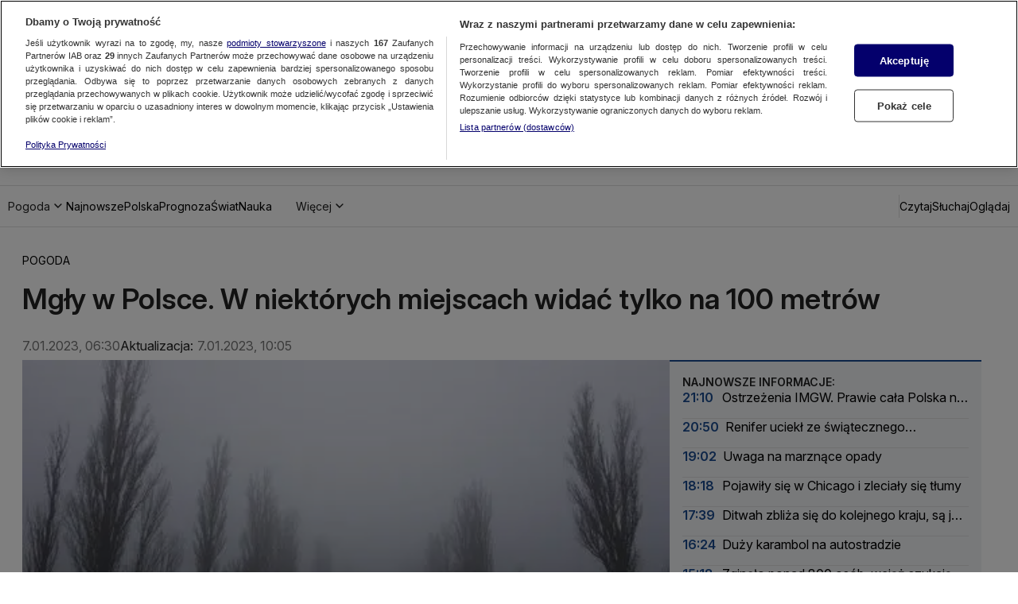

--- FILE ---
content_type: text/css; charset=UTF-8
request_url: https://tvn24.pl/_i/themes/news.3096152d.css
body_size: 4614
content:
[data-ds-theme='news']{--ds-color-white:#fff;--ds-color-black:#000;--ds-color-gray-50:#f9f9f9;--ds-color-gray-75:#f1f1f1;--ds-color-gray-100:#e9e9e9;--ds-color-gray-200:#e0e0e0;--ds-color-gray-300:#bdbdbd;--ds-color-gray-400:#9e9e9e;--ds-color-gray-500:#757575;--ds-color-gray-600:#4d4d4d;--ds-color-gray-700:#424242;--ds-color-gray-800:#222;--ds-color-gray-900:#101010;--ds-color-gray:var(--ds-color-gray-500);--ds-color-lightblue-700:#0287D3;--ds-color-blue-50:#F1F3F6;--ds-color-blue-200:#DBE2EC;--ds-color-blue-400:#8FAEDC;--ds-color-blue-500:#0053CF;--ds-color-blue-600:#1A4A8F;--ds-color-blue-900:#072652;--ds-color-cyan:#00BCFF;--ds-color-yellow-500:#FFD602;--ds-color-primary:var(--ds-color-blue-900);--ds-color-on-primary:var(--ds-color-white);--ds-color-weak-primary:rgba(7, 38, 82, 0.2);--ds-color-secondary:var(--ds-color-blue-600);--ds-color-on-secondary:var(--ds-color-white);--ds-color-focused:#5690f7;--ds-color-navy-400:#08388E;--ds-color-navy-500:#00184B;--ds-color-navy-600:#04193F;--ds-color-navy-900:#00184B;--ds-color-navy:#042663;--ds-outline-color:var(--ds-color-gray-200);--ds-outline-inverted-color:var(--ds-color-gray-800);--ds-overlay-color:rgb(0 0 0 / 70%);--ds-divider-color:var(--ds-color-gray-200);--ds-body-background:var(--ds-color-white);--ds-text-color:var(--ds-text-primary-color);--ds-text-shadow:none;--ds-text-primary-color:var(--ds-color-gray-800);--ds-text-secondary-color:var(--ds-color-gray-600);--ds-text-tertiary-color:var(--ds-color-gray-500);--ds-text-quaternary-color:var(--ds-color-gray-400);--ds-link-color:var(--ds-color-blue-500);--ds-box-shadow:0 2px 4px 0 rgb(0 0 0 / 15%);--ds-surface-main-color:var(--ds-color-gray-50);--ds-surface-main-alt-color:var(--ds-color-gray-75);--ds-surface-container-color:var(--ds-color-white);--ds-surface-accent-color:var(--ds-color-blue-50);--ds-surface-accent-alt-color:var(--ds-color-blue-200);--ds-surface-contrast-color:var(--ds-color-blue-50);--ds-error-color-400:#fa3636;--ds-error-color-500:#ff0000;--ds-error-color-600:#cc0000;--ds-error-color:var(--ds-error-color-600);--ds-warning-color-300:#FFD602;--ds-warning-color-500:#ffae36;--ds-warning-color-600:#ff8800;--ds-warning-color:var(--ds-warning-color-600);--ds-success-color-500:#02C702;--ds-success-color-600:#007e33;--ds-success-color:var(--ds-success-color-600);--ds-info-color:#0099cc;--ds-border:solid 1px var(--ds-color-gray-100);--ds-border-radius:4px;--ds-icon-size:20px;--ds-icon-color:var(--ds-color-gray-800);--ds-icon-color-hover:var(--ds-color-black);--ds-font-family-fallback:Arial,sans-serif;--ds-font-family-primary:Inter,var(--ds-font-family-fallback);--ds-font-family-secondary:monospace;--ds-font-weight-regular:400;--ds-font-weight-semibold:600;--ds-font-weight-bold:700;--ds-font-size-level-1:2.5rem/140%;--ds-font-size-level-2:2.25rem/130%;--ds-font-size-level-3:2rem/140%;--ds-font-size-level-4:1.875rem/140%;--ds-font-size-level-5:1.75rem/140%;--ds-font-size-level-6:1.625rem/140%;--ds-font-size-level-7:1.5rem/130%;--ds-font-size-level-8:1.375rem/130%;--ds-font-size-level-9:1.25rem/140%;--ds-font-size-level-10:1.125rem/140%;--ds-font-size-level-11:1rem/130%;--ds-font-size-level-12:0.875rem/140%;--ds-font-size-level-13:0.75rem/140%;--ds-font-size-level-14:0.625rem/130%;--ds-font-size-level-15:0.5rem/140%;--ds-font-size-level-9-2:1.25rem/150%;--ds-font-size-level-10-2:1.125rem/150%;--ds-font-size-level-11-2:1rem/150%;--ds-font-size-level-regular:var(--ds-font-size-level-11);--ds-font-root-size:16px;--ds-radius-l:4px;--ds-radius-m:2px;font-synthesis-style:none;--nuvi-base-color:var(--ds-color-cyan);--nuvi-controls-inner-color:var(--ds-color-white);}[data-ds-theme='news']:where(body){background:var(--ds-body-background);color:var(--ds-text-primary-color);}[data-ds-theme='news'] a,[data-ds-theme='news'] a:hover,[data-ds-theme='news'] a:link,[data-ds-theme='news'] a:visited{color:inherit;text-decoration:inherit;}[data-ds-theme='news'] .Label{--label-font-weight:var(--ds-font-weight-regular);--label-color:var(--ds-color-gray-800);--label-background:transparent;--label-padding:0;}[data-ds-theme='news'] .Label.Label--link{--label-color:var(--ds-color-secondary);}@media (hover: hover){[data-ds-theme='news'] .Label.Label--link:hover{--label-color:var(--ds-color-blue-500);}}[data-ds-theme='news'] .Quote{--quote-color:var(--ds-color-secondary);--quote-gap:12px;--quote-annotation-gap:0px;--quote-content-padding:16px 0;--quote-border-top:1px solid var(--ds-color-gray-200);--quote-border-bottom:1px solid var(--ds-color-gray-200);--quote-wrapper-padding:16px 0;}.ds-desktop [data-ds-theme='news'] .Quote{--quote-border-top:none;--quote-border-bottom:none;--quote-annotation-gap:4px;--quote-content-padding:0;}[data-ds-theme='news'] .Quote .MonoIcon{--mono-icon-height:24px;--mono-icon-margin:0;}.ds-desktop [data-ds-theme='news'] .Quote .MonoIcon{--mono-icon-height:32px;--mono-icon-margin:0;}[data-ds-theme='news'] .Quote .Quote-content{--text-box-font-weight:normal;}[data-ds-theme='news'] .Quote .Quote-caption,[data-ds-theme='news'] .Quote .Quote-description{--text-box-font-size:var(--ds-font-size-level-12);}.ds-desktop [data-ds-theme='news'] .Quote .Quote-caption,.ds-desktop [data-ds-theme='news'] .Quote .Quote-description{--text-box-font-size:var(--ds-font-size-level-12);--quote-annotation-margin-left:auto;}[data-ds-theme='news'] .Quote .Quote-description{--text-box-color:var(--ds-color-gray-500);}[data-ds-theme='news'] .Button{--button-height:40px;--button-border-radius:4px;--button-border:1px solid var(--button-background);--button-padding:10px 24px;--button-start-icon-margin:0 4px 0 0;--button-end-icon-margin:0 0 0 4px;--button-font-size:var(--ds-font-size-level-12);--button-font-weight:var(--ds-font-weight-semibold);--button-text-color:var(--ds-color-on-secondary);--button-background:var(--ds-color-secondary);}@media (hover: hover){[data-ds-theme='news'] .Button:hover{--button-background:var(--ds-link-color);}}[data-ds-theme='news'] .Button:active{--button-background:linear-gradient(0deg, rgba(255, 255, 255, 0.1), rgba(255, 255, 255, 0.1)),var(--ds-color-primary);}[data-ds-theme='news'] .Button--small{--button-height:24px;--button-border-radius:2px;--button-padding:2px 12px;--button-font-size:var(--ds-font-size-level-13);}[data-ds-theme='news'] .Button--medium{--button-height:32px;--button-border-radius:2px;--button-padding:6px 20px;--button-font-size:var(--ds-font-size-level-13);}[data-ds-theme='news'] .Button--xlarge{--button-height:48px;--button-border-radius:4px;--button-padding:12px 24px;--button-font-size:var(--ds-font-size-level-11);}[data-ds-theme='news'] .Button.Button--disabled{--button-text-color:var(--ds-color-gray-400);--button-background:var(--ds-color-gray-100);}[data-ds-theme='news'] .Button.Button--secondary{--button-background:var(--ds-color-white);--button-border:solid 1px var(--ds-outline-color);--button-text-color:var(--ds-color-secondary);}@media (hover: hover){[data-ds-theme='news'] .Button.Button--secondary:hover{--button-text-color:var(--ds-link-color);--button-background:var(--ds-color-gray-50);}}[data-ds-theme='news'] .Button.Button--secondary:active{--button-background:var(--ds-color-gray-200);}[data-ds-theme='news'] .Button.Button--secondary.Button--disabled{--button-border:solid 1px var(--ds-outline-color);--button-text-color:var(--ds-color-gray-300);--button-background:var(--ds-color-white);}[data-ds-theme='news'] .Button.Button--tertiary{--button-background:transparent;--button-text-color:var(--ds-color-secondary);}@media (hover: hover){[data-ds-theme='news'] .Button.Button--tertiary:hover{--button-text-color:var(--ds-link-color);}}[data-ds-theme='news'] .Button.Button--tertiary:active{--button-text-color:var(--ds-color-secondary);}[data-ds-theme='news'] .Button.Button--tertiary.Button--disabled{--button-background:transparent;--button-text-color:var(--ds-color-gray-400);}[data-ds-theme='news'] .Paragraph{--text-box-font-size:var(--ds-font-size-level-10-2);--text-box-padding:8px 0;}[data-ds-theme='news'] .Paragraph strong{font-weight:var(--ds-font-weight-semibold);}.ds-desktop [data-ds-theme='news'] .Paragraph{--text-box-font-size:var(--ds-font-size-level-9);--text-box-padding:16px 0;}[data-ds-theme='news'] .Lead{--text-box-font-size:var(--ds-font-size-level-10);--text-box-font-weight:var(--ds-font-weight-semibold);--text-box-padding:8px 0;}.ds-mobile [data-ds-theme='news'] .Lead{line-height:130%;}.ds-desktop [data-ds-theme='news'] .Lead{--text-box-font-size:var(--ds-font-size-level-6);--text-box-padding:16px 0;}[data-ds-theme='news'] .List{--list-padding:8px 0px 8px 9px;}.ds-desktop [data-ds-theme='news'] .List{--list-padding:16px 8px 16px 10px;}[data-ds-theme='news'] .List .TextBox{--text-box-font-size:var(--ds-font-size-level-10-2);}.ds-desktop [data-ds-theme='news'] .List .TextBox{--text-box-font-size:var(--ds-font-size-level-9);}[data-ds-theme='news'] .DesktopNavbar{--desktop-navbar-background:var(--ds-color-blue-900);}@media (hover: hover){[data-ds-theme='news'] .DesktopNavbar .NavbarItem:hover{--navbar-item-color:var(--ds-color-lightblue-700);}}[data-ds-theme='news'] .DesktopNavbar .NavbarLogo{--navbar-logo-background:var(--ds-color-secondary);--navbar-logo-icon-color:var(--ds-color-white);}@media (hover: hover){[data-ds-theme='news'] .DesktopNavbar .MonoIcon:hover{--mono-icon-color:var(--ds-color-lightblue-700);}}[data-ds-theme='news'] .MobileNavbar{--mobile-navbar-icons-color:var(--ds-color-secondary);}[data-ds-theme='news'] .MobileNavbar a{color:inherit;}[data-ds-theme='news'] .MobileNavbar .NavbarLogo{--navbar-logo-width:100%;}[data-ds-theme='news'] .MobileNavbar .NavbarLogo .BrandLogo{--brand-logo-margin:0 auto 0 11px;}[data-ds-theme='news'] .MobileNavbar .Label{--label-font-size:var(--ds-font-size-level-14);--label-font-weight:700;--label-color:var(--ds-color-gray-400);text-transform:lowercase;}[data-ds-theme='news'] .MobileNavbar .CollapseBar{--collapse-bar-button-color:var(--ds-color-gray-800);--mono-icon-width:25px;--mono-icon-height:25px;}[data-ds-theme='news'] .MobileNavbar .MobileModal{--mobile-modal-background:var(--ds-color-gray-50);}[data-ds-theme='news'] .NavigationItem.NavigationItem--withUnderline{--navigation-item-color-link:var(--ds-color-blue-600);}[data-ds-theme='news'] .NavigationMobile .Button.Button--primary,[data-ds-theme='news'] .NavigationDesktop .Button.Button--primary{--button-background:var(--ds-color-navy-500);}@media (hover: hover){[data-ds-theme='news'] .NavigationMobile .Button.Button--primary:hover,[data-ds-theme='news'] .NavigationDesktop .Button.Button--primary:hover{--button-background:var(--ds-color-navy-400);}}[data-ds-theme='news'] .NavigationMobile .Button.Button--primary:active,[data-ds-theme='news'] .NavigationDesktop .Button.Button--primary:active{--button-background:var(--ds-color-navy-600);}[data-ds-theme='news'] .Sidebar{--sidebar-background:var(--ds-color-blue-900);--sidebar-color:var(--ds-color-white);--sidebar-height:80vh;}[data-ds-theme='news'] .Sidebar a{color:inherit;}.ds-desktop [data-ds-theme='news'] .NarrowTeaser{--narrow-teaser-text-padding:8px 0;}[data-ds-theme='news'] .BannerHtml{--banner-html-color:var(--ds-color-blue-600);}[data-ds-theme='news'] .NarrowColumnSection{--narrow-column-section-box-shadow:0;}.ds-desktop [data-ds-theme='news'] .NarrowColumnSection{--narrow-column-section-box-shadow:0px 0px 4px rgba(0, 0, 0, 0.25);}[data-ds-theme='news'] .NarrowColumnSection .NarrowColumnSection-title{--text-box-padding:16px 0;}.ds-desktop [data-ds-theme='news'] .NarrowColumnSection .NarrowColumnSection-title{--text-box-padding:8px 16px;}.ds-desktop [data-ds-theme='news'] .NarrowColumnSection .NarrowTeaser{--narrow-teaser-text-padding:8px 16px;}[data-ds-theme='news'] .OpeugmtyBar .OpeugmtyBar-title{--text-box-color:var(--ds-color-secondary);}.ds-desktop [data-ds-theme='news'] .BannerStoryline .BannerStoryline-caption{padding-left:16px;border-left:4px solid var(--ds-color-secondary);}[data-ds-theme='news'] .ErrorBoard{--error-board-icon-display:none;--error-board-padding:64px 16px;--error-board-button-border-radius:5px;}.ds-desktop [data-ds-theme='news'] .ErrorBoard{--error-board-padding:160px 0;--error-board-button-border-radius:5px;}[data-ds-theme='news'] .File .File-title{--file-color:var(--ds-color-blue-600);--file-font-weight:var(--ds-font-weight-semibold);}[data-ds-theme='news'] .File .File-title:hover{--file-color:var(--ds-link-color);--file-text-decoration:'none';}.ds-desktop [data-ds-theme='news'] .ArticleInline{--article-inline-border-radius:0;}[data-ds-theme='news'] .FooterBar{--footer-bar-background:var(--ds-color-blue-900);}[data-ds-theme='news'] .FooterBarItem{--footer-bar-item-color:var(--ds-color-white);--footer-bar-item-background:var(--ds-color-blue-900);--footer-bar-item-active-color:var(--ds-color-white);--footer-bar-item-active-background:var(--ds-color-blue-600);}[data-ds-theme='news'] .FooterContent{--footer-content-background:var(--ds-color-blue-600);}[data-ds-theme='news'] .FooterContent .TextBox{color:var(--ds-color-white);}[data-ds-theme='news'] .FooterContent .TextBox:is(a, a:link, a:visited){color:var(--ds-color-white);}.ds-desktop [data-ds-theme='news'] .FooterLogos{--footer-logos-filter:brightness(0) invert(1);--footer-logos-opacity:0.8;--footer-logos-hover-opacity:1;}.ds-desktop [data-ds-theme='news'] .FooterCopyrights{--footer-copyrights-color:var(--ds-color-white);}[data-ds-theme='news'] .Subtitle{--text-box-font-weight:var(--ds-font-weight-semibold);--text-box-font-size:var(--ds-font-size-level-9);}.ds-desktop [data-ds-theme='news'] .Subtitle{--text-box-font-size:var(--ds-font-size-level-7);}[data-ds-theme='news'] .Title{--text-box-font-weight:var(--ds-font-weight-semibold);}[data-ds-theme='news'] .ArticleMetaItem{--article-meta-item-color:var(--ds-color-gray-800);--article-meta-item-font-weight:var(--ds-font-weight-semibold);--article-meta-item-font-size:var(--ds-font-size-level-10);}.ds-desktop [data-ds-theme='news'] .ArticleMetaItem{--article-meta-item-font-size:var(--ds-font-size-level-9);}[data-ds-theme='news'] .TeaserBarItem{--teaser-bar-item-color-more:var(--ds-color-blue-600);--teaser-bar-item-color-time:var(--ds-color-blue-600);}[data-ds-theme='news'] .Authors{--authors-color:var(--ds-color-blue-600);--authors-dropdown-color:var(--ds-color-gray-800);}[data-ds-theme='news'] .Authors .Authors--authorNames a:hover{--authors-color:var(--ds-link-color);}[data-ds-theme='news'] .Authors .Authors--dropdownLabel:hover{--authors-color:var(--ds-link-color);}[data-ds-theme='news'] .Authors .Authors--dropdownLink:hover{--authors-dropdown-color:var(--ds-link-color);}[data-ds-theme='news'] .TeaserBulletModule{--teaser-bullet-module-border-radius:var(--ds-border-radius);}[data-ds-theme='news'] .TeaserBulletModule .SectionModuleTitle{--teaser-bullet-module-title-color:var(--ds-color-blue-600);--teaser-bullet-module-title-font-size:var(--ds-font-size-level-9, "1.125rem / 140%");--teaser-bullet-module-title-padding-bottom:16px;--teaser-bullet-module-title-margin:0 16px 24px 16px;--teaser-bullet-module-title-border-bottom:1px solid var(--ds-color-blue-200);--section-module-title-color:var(--ds-color-blue-500);}[data-ds-theme='news'] .TeaserBulletModule .SectionModuleTitle .MonoIcon{--mono-icon-color:var(--ds-color-blue-600);}.ds-desktop [data-ds-theme='news'] .TeaserBulletModule .SectionModuleTitle{--teaser-bullet-module-title-margin:0 0 24px 0;--teaser-bullet-module-title-font-size:var(--ds-font-size-level-6, "1.625rem / 140%");}[data-ds-theme='news'] .SectionMultiTeaser{--section-multi-teaser-border-radius:var(--ds-border-radius);}.ds-mobile [data-ds-theme='news'] .SectionMultiTeaser{--section-multi-teaser-title-font-size:var(--ds-font-size-level-9);}[data-ds-theme='news'] .SectionMultiTeaser .Label.Label--error{--label-color:var(--ds-color-white);--label-bullet-color:var(--ds-color-white);--label-background:var(--ds-error-color-500);--label-padding:1px 6px;--label-border-radius:3px;}[data-ds-theme='news'] .SectionMultiTeaser .Label.Label--link{z-index:1;position:relative;}[data-ds-theme='news'] .SectionMultiTeaser.SectionMultiTeaser--DARK{--section-multi-teaser-background:var(--ds-color-gray-900);--section-multi-teaser-title-color:var(--ds-color-white);--section-multi-teaser-separator-color:var(--ds-color-white);}[data-ds-theme='news'] .SectionMultiTeaser.SectionMultiTeaser--DARK .SectionTeaser{--section-teaser-color:var(--ds-color-gray-100);}.ds-desktop [data-ds-theme='news'] .SectionMultiTeaser.SectionMultiTeaser--DARK .SectionTeaser a:is(a, a:link, a:visited):hover,.ds-desktop [data-ds-theme='news'] .SectionMultiTeaser.SectionMultiTeaser--DARK .SectionTeaser a:is(a, a:link, a:visited):focus,.ds-desktop [data-ds-theme='news'] .SectionMultiTeaser.SectionMultiTeaser--DARK .SectionTeaser a:is(a, a:link, a:visited):active{--text-box-color:var(--ds-color-gray-300);}[data-ds-theme='news'] .SectionMultiTeaser.SectionMultiTeaser--DARK .Label.Label--default{--label-color:var(--ds-color-gray-300);}[data-ds-theme='news'] .SectionMultiTeaser.SectionMultiTeaser--DARK .Label.Label--info{--label-color:var(--ds-color-gray-300);}[data-ds-theme='news'] .SectionMultiTeaser.SectionMultiTeaser--DARK .Label.Label--link{--label-color:var(--ds-color-gray-300);}[data-ds-theme='news'] .SectionMultiTeaser.SectionMultiTeaser--DARK .Label.Label--link:hover,[data-ds-theme='news'] .SectionMultiTeaser.SectionMultiTeaser--DARK .Label.Label--link:focus,[data-ds-theme='news'] .SectionMultiTeaser.SectionMultiTeaser--DARK .Label.Label--link:active{--label-color:var(--ds-color-gray-400);}[data-ds-theme='news'] .SectionMultiTeaser.SectionMultiTeaser--DARK .Authors{--authors-color:var(--ds-color-gray-300);}[data-ds-theme='news'] .SectionMultiTeaser.SectionMultiTeaser--DARK .Authors .Authors--authorNames a:hover{--authors-color:var(--ds-color-gray-400);}[data-ds-theme='news'] .SectionMultiTeaser.SectionMultiTeaser--DARK .Authors .Authors--dropdownLabel:hover{--authors-color:var(--ds-color-gray-400);}[data-ds-theme='news'] .SectionMultiTeaser.SectionMultiTeaser--DARK .SectionModuleMenu{--section-module-menu-color:var(--ds-color-white);--section-module-menu-color-hover:var(--ds-color-gray-300);}[data-ds-theme='news'] .SectionMultiTeaser.SectionMultiTeaser--DARK .SectionModuleTitle{--section-module-title-color:var(--ds-color-gray-200);}[data-ds-theme='news'] .SectionMultiTeaser.SectionMultiTeaser--DARK .SectionMultiTeaserFeatured .SectionMultiTeaserFeatured--link{--text-box-color:var(--ds-color-white);}[data-ds-theme='news'] .SectionMultiTeaser.SectionMultiTeaser--DARK .SectionMultiTeaserFeatured .SectionMultiTeaserFeatured--link:hover,[data-ds-theme='news'] .SectionMultiTeaser.SectionMultiTeaser--DARK .SectionMultiTeaserFeatured .SectionMultiTeaserFeatured--link:focus,[data-ds-theme='news'] .SectionMultiTeaser.SectionMultiTeaser--DARK .SectionMultiTeaserFeatured .SectionMultiTeaserFeatured--link:active{--text-box-color:var(--ds-color-gray-200);}.ds-desktop [data-ds-theme='news'] .SectionMultiTeaser.SectionMultiTeaser--DARK .SectionMultiTeaserFeatured{--section-multi-teaser-featured-background:var(--ds-color-gray-800);}[data-ds-theme='news'] .SectionMultiTeaser.SectionMultiTeaser--DARK .SectionMultiTeaserFeaturedLive{--section-multi-teaser-featured-live-color:var(--ds-color-white, #fff);--section-multi-teaser-featured-live-time-color:var(--ds-color-gray-300, #BDBDBD);--section-multi-teaser-featured-live-timeline-color:var(--ds-color-blue-200, #DBE2EC);}[data-ds-theme='news'] .SectionMultiTeaser.SectionMultiTeaser--DARK .SectionMultiTeaserFeaturedLive .SectionMultiTeaserFeaturedLive--link{--text-box-color:var(--ds-color-white);}[data-ds-theme='news'] .SectionMultiTeaser.SectionMultiTeaser--DARK .SectionMultiTeaserFeaturedLive .SectionMultiTeaserFeaturedLive--link:hover,[data-ds-theme='news'] .SectionMultiTeaser.SectionMultiTeaser--DARK .SectionMultiTeaserFeaturedLive .SectionMultiTeaserFeaturedLive--link:focus,[data-ds-theme='news'] .SectionMultiTeaser.SectionMultiTeaser--DARK .SectionMultiTeaserFeaturedLive .SectionMultiTeaserFeaturedLive--link:active{--text-box-color:var(--ds-color-gray-200);}.ds-desktop [data-ds-theme='news'] .SectionMultiTeaser.SectionMultiTeaser--DARK .SectionMultiTeaserFeaturedLive{--section-multi-teaser-featured-live-background:var(--ds-color-gray-800);}[data-ds-theme='news'] .SectionMultiTeaser.SectionMultiTeaser--NAVY_BLUE{--section-multi-teaser-background:var(--ds-color-navy-500);--section-multi-teaser-title-color:var(--ds-color-white);--section-multi-teaser-separator-color:var(--ds-color-white);}[data-ds-theme='news'] .SectionMultiTeaser.SectionMultiTeaser--NAVY_BLUE .SectionTeaser{--section-teaser-color:var(--ds-color-white);}.ds-desktop [data-ds-theme='news'] .SectionMultiTeaser.SectionMultiTeaser--NAVY_BLUE .SectionTeaser a:is(a, a:link, a:visited):hover,.ds-desktop [data-ds-theme='news'] .SectionMultiTeaser.SectionMultiTeaser--NAVY_BLUE .SectionTeaser a:is(a, a:link, a:visited):focus,.ds-desktop [data-ds-theme='news'] .SectionMultiTeaser.SectionMultiTeaser--NAVY_BLUE .SectionTeaser a:is(a, a:link, a:visited):active{--text-box-color:var(--ds-color-blue-200);}[data-ds-theme='news'] .SectionMultiTeaser.SectionMultiTeaser--NAVY_BLUE .Label.Label--default{--label-color:var(--ds-color-blue-200);}[data-ds-theme='news'] .SectionMultiTeaser.SectionMultiTeaser--NAVY_BLUE .Label.Label--info{--label-color:var(--ds-color-blue-200);}[data-ds-theme='news'] .SectionMultiTeaser.SectionMultiTeaser--NAVY_BLUE .Label.Label--link{--label-color:var(--ds-color-blue-200);}[data-ds-theme='news'] .SectionMultiTeaser.SectionMultiTeaser--NAVY_BLUE .Label.Label--link:hover,[data-ds-theme='news'] .SectionMultiTeaser.SectionMultiTeaser--NAVY_BLUE .Label.Label--link:focus,[data-ds-theme='news'] .SectionMultiTeaser.SectionMultiTeaser--NAVY_BLUE .Label.Label--link:active{--label-color:var(--ds-color-blue-400);}[data-ds-theme='news'] .SectionMultiTeaser.SectionMultiTeaser--NAVY_BLUE .Authors{--authors-color:var(--ds-color-blue-200);}[data-ds-theme='news'] .SectionMultiTeaser.SectionMultiTeaser--NAVY_BLUE .Authors .Authors--authorNames a:hover{--authors-color:var(--ds-color-blue-400);}[data-ds-theme='news'] .SectionMultiTeaser.SectionMultiTeaser--NAVY_BLUE .Authors .Authors--dropdownLabel:hover{--authors-color:var(--ds-color-blue-400);}[data-ds-theme='news'] .SectionMultiTeaser.SectionMultiTeaser--NAVY_BLUE .SectionModuleMenu{--section-module-menu-color:var(--ds-color-white);--section-module-menu-color-hover:var(--ds-color-blue-200);}[data-ds-theme='news'] .SectionMultiTeaser.SectionMultiTeaser--NAVY_BLUE .SectionModuleTitle{--section-module-title-color:var(--ds-color-blue-200);}[data-ds-theme='news'] .SectionMultiTeaser.SectionMultiTeaser--NAVY_BLUE .SectionMultiTeaserFeatured .SectionMultiTeaserFeatured--link{--text-box-color:var(--ds-color-white);}[data-ds-theme='news'] .SectionMultiTeaser.SectionMultiTeaser--NAVY_BLUE .SectionMultiTeaserFeatured .SectionMultiTeaserFeatured--link:hover,[data-ds-theme='news'] .SectionMultiTeaser.SectionMultiTeaser--NAVY_BLUE .SectionMultiTeaserFeatured .SectionMultiTeaserFeatured--link:focus,[data-ds-theme='news'] .SectionMultiTeaser.SectionMultiTeaser--NAVY_BLUE .SectionMultiTeaserFeatured .SectionMultiTeaserFeatured--link:active{--text-box-color:var(--ds-color-blue-200);}.ds-desktop [data-ds-theme='news'] .SectionMultiTeaser.SectionMultiTeaser--NAVY_BLUE .SectionMultiTeaserFeatured{--section-multi-teaser-featured-background:rgba(0, 0, 0, 0.1);}[data-ds-theme='news'] .SectionMultiTeaser.SectionMultiTeaser--NAVY_BLUE .SectionMultiTeaserFeaturedLive{--section-multi-teaser-featured-live-color:var(--ds-color-white, #fff);--section-multi-teaser-featured-live-time-color:var(--ds-color-blue-200, #DBE2EC);--section-multi-teaser-featured-live-timeline-color:var(--ds-color-blue-200, #DBE2EC);}[data-ds-theme='news'] .SectionMultiTeaser.SectionMultiTeaser--NAVY_BLUE .SectionMultiTeaserFeaturedLive .SectionMultiTeaserFeaturedLive--link{--text-box-color:var(--ds-color-white);}[data-ds-theme='news'] .SectionMultiTeaser.SectionMultiTeaser--NAVY_BLUE .SectionMultiTeaserFeaturedLive .SectionMultiTeaserFeaturedLive--link:hover,[data-ds-theme='news'] .SectionMultiTeaser.SectionMultiTeaser--NAVY_BLUE .SectionMultiTeaserFeaturedLive .SectionMultiTeaserFeaturedLive--link:focus,[data-ds-theme='news'] .SectionMultiTeaser.SectionMultiTeaser--NAVY_BLUE .SectionMultiTeaserFeaturedLive .SectionMultiTeaserFeaturedLive--link:active{--text-box-color:var(--ds-color-blue-200);}.ds-desktop [data-ds-theme='news'] .SectionMultiTeaser.SectionMultiTeaser--NAVY_BLUE .SectionMultiTeaserFeaturedLive{--section-multi-teaser-featured-live-background:rgba(0, 0, 0, 0.1);}[data-ds-theme='news'] .SectionMultiTeaser.SectionMultiTeaser--BLUE{--section-multi-teaser-background:var(--ds-color-blue-600);--section-multi-teaser-title-color:var(--ds-color-white);--section-multi-teaser-separator-color:var(--ds-color-white);}[data-ds-theme='news'] .SectionMultiTeaser.SectionMultiTeaser--BLUE .SectionTeaser{--section-teaser-color:var(--ds-color-white);}.ds-desktop [data-ds-theme='news'] .SectionMultiTeaser.SectionMultiTeaser--BLUE .SectionTeaser a:is(a, a:link, a:visited):hover,.ds-desktop [data-ds-theme='news'] .SectionMultiTeaser.SectionMultiTeaser--BLUE .SectionTeaser a:is(a, a:link, a:visited):focus,.ds-desktop [data-ds-theme='news'] .SectionMultiTeaser.SectionMultiTeaser--BLUE .SectionTeaser a:is(a, a:link, a:visited):active{--text-box-color:var(--ds-color-blue-200);}[data-ds-theme='news'] .SectionMultiTeaser.SectionMultiTeaser--BLUE .Label.Label--default{--label-color:var(--ds-color-blue-200);}[data-ds-theme='news'] .SectionMultiTeaser.SectionMultiTeaser--BLUE .Label.Label--info{--label-color:var(--ds-color-blue-200);}[data-ds-theme='news'] .SectionMultiTeaser.SectionMultiTeaser--BLUE .Label.Label--link{--label-color:var(--ds-color-blue-200);}[data-ds-theme='news'] .SectionMultiTeaser.SectionMultiTeaser--BLUE .Label.Label--link:hover,[data-ds-theme='news'] .SectionMultiTeaser.SectionMultiTeaser--BLUE .Label.Label--link:focus,[data-ds-theme='news'] .SectionMultiTeaser.SectionMultiTeaser--BLUE .Label.Label--link:active{--label-color:var(--ds-color-blue-400);}[data-ds-theme='news'] .SectionMultiTeaser.SectionMultiTeaser--BLUE .Authors{--authors-color:var(--ds-color-blue-200);}[data-ds-theme='news'] .SectionMultiTeaser.SectionMultiTeaser--BLUE .Authors .Authors--authorNames a:hover{--authors-color:var(--ds-color-blue-400);}[data-ds-theme='news'] .SectionMultiTeaser.SectionMultiTeaser--BLUE .Authors .Authors--dropdownLabel:hover{--authors-color:var(--ds-color-blue-400);}[data-ds-theme='news'] .SectionMultiTeaser.SectionMultiTeaser--BLUE .SectionModuleMenu{--section-module-menu-color:var(--ds-color-white);--section-module-menu-color-hover:var(--ds-color-blue-200);}[data-ds-theme='news'] .SectionMultiTeaser.SectionMultiTeaser--BLUE .SectionModuleTitle{--section-module-title-color:var(--ds-color-blue-200);}[data-ds-theme='news'] .SectionMultiTeaser.SectionMultiTeaser--BLUE .SectionMultiTeaserFeatured .SectionMultiTeaserFeatured--link{--text-box-color:var(--ds-color-white);}[data-ds-theme='news'] .SectionMultiTeaser.SectionMultiTeaser--BLUE .SectionMultiTeaserFeatured .SectionMultiTeaserFeatured--link:hover,[data-ds-theme='news'] .SectionMultiTeaser.SectionMultiTeaser--BLUE .SectionMultiTeaserFeatured .SectionMultiTeaserFeatured--link:focus,[data-ds-theme='news'] .SectionMultiTeaser.SectionMultiTeaser--BLUE .SectionMultiTeaserFeatured .SectionMultiTeaserFeatured--link:active{--text-box-color:var(--ds-color-blue-200);}.ds-desktop [data-ds-theme='news'] .SectionMultiTeaser.SectionMultiTeaser--BLUE .SectionMultiTeaserFeatured{--section-multi-teaser-featured-background:rgba(0, 0, 0, 0.1);}[data-ds-theme='news'] .SectionMultiTeaser.SectionMultiTeaser--BLUE .SectionMultiTeaserFeaturedLive{--section-multi-teaser-featured-live-color:var(--ds-color-white, #fff);--section-multi-teaser-featured-live-time-color:var(--ds-color-blue-200, #DBE2EC);--section-multi-teaser-featured-live-timeline-color:var(--ds-color-blue-200, #DBE2EC);}[data-ds-theme='news'] .SectionMultiTeaser.SectionMultiTeaser--BLUE .SectionMultiTeaserFeaturedLive .SectionMultiTeaserFeaturedLive--link{--text-box-color:var(--ds-color-white);}[data-ds-theme='news'] .SectionMultiTeaser.SectionMultiTeaser--BLUE .SectionMultiTeaserFeaturedLive .SectionMultiTeaserFeaturedLive--link:hover,[data-ds-theme='news'] .SectionMultiTeaser.SectionMultiTeaser--BLUE .SectionMultiTeaserFeaturedLive .SectionMultiTeaserFeaturedLive--link:focus,[data-ds-theme='news'] .SectionMultiTeaser.SectionMultiTeaser--BLUE .SectionMultiTeaserFeaturedLive .SectionMultiTeaserFeaturedLive--link:active{--text-box-color:var(--ds-color-blue-200);}.ds-desktop [data-ds-theme='news'] .SectionMultiTeaser.SectionMultiTeaser--BLUE .SectionMultiTeaserFeaturedLive{--section-multi-teaser-featured-live-background:rgba(0, 0, 0, 0.1);}[data-ds-theme='news'] .SectionMultiTeaser.SectionMultiTeaser--YELLOW{--section-multi-teaser-background:var(--ds-color-yellow-500);--section-multi-teaser-title-color:var(--ds-color-black);--section-multi-teaser-separator-color:var(--ds-color-gray-800);}[data-ds-theme='news'] .SectionMultiTeaser.SectionMultiTeaser--YELLOW .SectionTeaser{--section-teaser-color:var(--ds-color-gray-800);}.ds-desktop [data-ds-theme='news'] .SectionMultiTeaser.SectionMultiTeaser--YELLOW .SectionTeaser a:is(a, a:link, a:visited):hover,.ds-desktop [data-ds-theme='news'] .SectionMultiTeaser.SectionMultiTeaser--YELLOW .SectionTeaser a:is(a, a:link, a:visited):focus,.ds-desktop [data-ds-theme='news'] .SectionMultiTeaser.SectionMultiTeaser--YELLOW .SectionTeaser a:is(a, a:link, a:visited):active{--text-box-color:var(--ds-color-gray-600);}[data-ds-theme='news'] .SectionMultiTeaser.SectionMultiTeaser--YELLOW .Label.Label--default{--label-color:var(--ds-color-gray-600);}[data-ds-theme='news'] .SectionMultiTeaser.SectionMultiTeaser--YELLOW .Label.Label--info{--label-color:var(--ds-color-gray-600);}[data-ds-theme='news'] .SectionMultiTeaser.SectionMultiTeaser--YELLOW .Label.Label--warning{--label-color:var(--ds-warning-color-300);--label-background:var(--ds-color-black);}[data-ds-theme='news'] .SectionMultiTeaser.SectionMultiTeaser--YELLOW .Label.Label--link{--label-color:var(--ds-color-gray-600);}[data-ds-theme='news'] .SectionMultiTeaser.SectionMultiTeaser--YELLOW .Label.Label--link:hover,[data-ds-theme='news'] .SectionMultiTeaser.SectionMultiTeaser--YELLOW .Label.Label--link:focus,[data-ds-theme='news'] .SectionMultiTeaser.SectionMultiTeaser--YELLOW .Label.Label--link:active{--label-color:var(--ds-color-gray-500);}[data-ds-theme='news'] .SectionMultiTeaser.SectionMultiTeaser--YELLOW .Authors{--authors-color:var(--ds-color-gray-600);}[data-ds-theme='news'] .SectionMultiTeaser.SectionMultiTeaser--YELLOW .Authors .Authors--authorNames a:hover{--authors-color:var(--ds-color-gray-500);}[data-ds-theme='news'] .SectionMultiTeaser.SectionMultiTeaser--YELLOW .Authors .Authors--dropdownLabel:hover{--authors-color:var(--ds-color-gray-500);}[data-ds-theme='news'] .SectionMultiTeaser.SectionMultiTeaser--YELLOW .SectionModuleMenu{--section-module-menu-color:var(--ds-color-gray-800);--section-module-menu-color-hover:var(--ds-color-gray-600);}[data-ds-theme='news'] .SectionMultiTeaser.SectionMultiTeaser--YELLOW .SectionModuleTitle{--section-module-title-color:var(--ds-color-gray-600);}[data-ds-theme='news'] .SectionMultiTeaser.SectionMultiTeaser--YELLOW .SectionMultiTeaserFeatured .SectionMultiTeaserFeatured--link{--text-box-color:var(--ds-color-gray-800);}[data-ds-theme='news'] .SectionMultiTeaser.SectionMultiTeaser--YELLOW .SectionMultiTeaserFeatured .SectionMultiTeaserFeatured--link:hover,[data-ds-theme='news'] .SectionMultiTeaser.SectionMultiTeaser--YELLOW .SectionMultiTeaserFeatured .SectionMultiTeaserFeatured--link:focus,[data-ds-theme='news'] .SectionMultiTeaser.SectionMultiTeaser--YELLOW .SectionMultiTeaserFeatured .SectionMultiTeaserFeatured--link:active{--text-box-color:var(--ds-color-gray-600);}.ds-desktop [data-ds-theme='news'] .SectionMultiTeaser.SectionMultiTeaser--YELLOW .SectionMultiTeaserFeatured{--section-multi-teaser-featured-background:rgba(34, 34, 34, 0.06);}[data-ds-theme='news'] .SectionMultiTeaser.SectionMultiTeaser--YELLOW .SectionMultiTeaserFeaturedLive{--section-multi-teaser-featured-live-time-color:var(--ds-color-gray-600, #4D4D4D);--section-multi-teaser-featured-live-timeline-color:var(--ds-color-gray-600, #4D4D4D);}[data-ds-theme='news'] .SectionMultiTeaser.SectionMultiTeaser--YELLOW .SectionMultiTeaserFeaturedLive .SectionMultiTeaserFeaturedLive--link{--text-box-color:var(--ds-color-gray-800);}[data-ds-theme='news'] .SectionMultiTeaser.SectionMultiTeaser--YELLOW .SectionMultiTeaserFeaturedLive .SectionMultiTeaserFeaturedLive--link:hover,[data-ds-theme='news'] .SectionMultiTeaser.SectionMultiTeaser--YELLOW .SectionMultiTeaserFeaturedLive .SectionMultiTeaserFeaturedLive--link:focus,[data-ds-theme='news'] .SectionMultiTeaser.SectionMultiTeaser--YELLOW .SectionMultiTeaserFeaturedLive .SectionMultiTeaserFeaturedLive--link:active{--text-box-color:var(--ds-color-gray-600);}.ds-desktop [data-ds-theme='news'] .SectionMultiTeaser.SectionMultiTeaser--YELLOW .SectionMultiTeaserFeaturedLive{--section-multi-teaser-featured-live-background:rgba(34, 34, 34, 0.06);}[data-ds-theme='news'] .SectionMultiTeaser.SectionMultiTeaser--DEFAULT{--section-multi-teaser-background:var(--ds-color-blue-200);}[data-ds-theme='news'] .SectionMultiTeaser.SectionMultiTeaser--DEFAULT .Label.Label--default{--label-color:var(--ds-color-secondary);}[data-ds-theme='news'] .SectionMultiTeaser.SectionMultiTeaser--DEFAULT .Label.Label--info{--label-color:var(--ds-color-gray-800);}[data-ds-theme='news'] .SectionMultiTeaser.SectionMultiTeaser--DEFAULT .Label.Label--link{--label-color:var(--ds-color-secondary);}[data-ds-theme='news'] .SectionMultiTeaser.SectionMultiTeaser--DEFAULT .Label.Label--link:hover,[data-ds-theme='news'] .SectionMultiTeaser.SectionMultiTeaser--DEFAULT .Label.Label--link:focus,[data-ds-theme='news'] .SectionMultiTeaser.SectionMultiTeaser--DEFAULT .Label.Label--link:active{--label-color:var(--ds-link-color);}[data-ds-theme='news'] .SectionMultiTeaser.SectionMultiTeaser--DEFAULT .SectionModuleTitle{--section-module-title-color:var(--ds-link-color);}.ds-desktop [data-ds-theme='news'] .SectionMultiTeaser.SectionMultiTeaser--DEFAULT .SectionMultiTeaserFeatured{--section-multi-teaser-featured-background:rgba(26, 74, 143, 0.1);}.ds-desktop [data-ds-theme='news'] .SectionMultiTeaser.SectionMultiTeaser--DEFAULT .SectionMultiTeaserFeaturedLive{--section-multi-teaser-featured-live-background:rgba(26, 74, 143, 0.1);}[data-ds-theme='news'] .SectionTeaserCard{--section-teaser-card-border-radius:var(--ds-border-radius);--section-teaser-card-picture-border-radius:var(--ds-border-radius) var(--ds-border-radius) 0 0;}[data-ds-theme='news'] .SectionTeaserCardPlaceholder{--section-teaser-card-placeholder-border-radius:var(--ds-border-radius);--section-teaser-card-placeholder-picture-border-radius:var(--ds-border-radius) var(--ds-border-radius) 0 0;}[data-ds-theme='news'] .SectionMultiTeaserFeatured{--section-multi-teaser-featured-border-radius:var(--ds-border-radius);--section-multi-teaser-featured-picture-border-radius:var(--ds-border-radius);}.ds-desktop [data-ds-theme='news'] .SectionMultiTeaserFeatured{--section-multi-teaser-featured-picture-border-radius:0 var(--ds-border-radius) var(--ds-border-radius) 0;}[data-ds-theme='news'] .SectionTeaser{--section-teaser-image-border-radius:var(--ds-border-radius);}.ds-mobile [data-ds-theme='news'] .SectionTeaser.SectionTeaser--medium{--section-teaser-medium-font-size:var(--ds-font-size-level-8);}[data-ds-theme='news'] .SectionTeaser.SectionTeaser--inline{--section-teaser-inline-picture-width:122px;}.ds-mobile [data-ds-theme='news'] .SectionTeaser.SectionTeaser--inline{--section-teaser-inline-font-size:var(--ds-font-size-level-10);}[data-ds-theme='news'] .Tvn24PlusLabel.Label{--tvn24-plus-label-background:var(--ds-color-navy-500);--tvn24-plus-label-tvn24-color:var(--ds-color-white);--tvn24-plus-label-tvn-plus-color:var(--ds-color-cyan);}[data-ds-theme='news'] .Picture{--picture-background-color:var(--ds-color-gray-50);}[data-ds-theme='news'] .Picture.Picture--noImage{--picture-border:1px solid var(--ds-color-gray-200);}[data-ds-theme='news'] .AuthorSpotlightModule{--author-spotlight-module-name-text-color:var(--ds-text-primary-color, #222);--author-spotlight-module-role-text-color:var(--ds-color-gray-500, #757575);}[data-ds-theme='news'] .AvatarMonoIcon{--avatar-mono-icon-color:var(--ds-color-secondary);}[data-ds-theme='news'] ._bottom_115dx_18{border-bottom:1px solid var(--ds-color-secondary);}[data-ds-theme='news'] ._bottom_115dx_18:hover{border-bottom-color:var(--ds-link-color);}[data-ds-theme='news'] ._bottom_115dx_18>Button{--button-margin:0 0 -1px 0;}[data-ds-theme='news'] ._bottom_115dx_18>Button:hover{--button-background:var(--ds-link-color);}[data-ds-theme='news'] ._left-column_1vecj_33 .ArticleInline{--article-inline-margin:8px 0px;}.ds-desktop [data-ds-theme='news'] ._left-column_1vecj_33 .ArticleInline{--article-inline-margin:16px 0px;}[data-ds-theme='news'] ._left-column_1vecj_33 .Lead{--text-box-margin:8px 0;--text-box-padding:0;display:block;}.ds-desktop [data-ds-theme='news'] ._left-column_1vecj_33 .Lead{--text-box-margin:32px 0 0 0;}[data-ds-theme='news'] ._left-column_1vecj_33 .NewsInlineTeaser:not(.NewsInlineTeaser--dashboardTeaser){--news-inline-teaser-margin:8px 0;}.ds-desktop [data-ds-theme='news'] ._left-column_1vecj_33 .NewsInlineTeaser:not(.NewsInlineTeaser--dashboardTeaser){--news-inline-teaser-margin:16px 0;}[data-ds-theme='news'] ._left-column_1vecj_33 .NewsDashboard{--news-dashboard-margin:8px 0px;}.ds-desktop [data-ds-theme='news'] ._left-column_1vecj_33 .NewsDashboard{--news-dashboard-margin:16px 0px;}[data-ds-theme='news'] ._left-column_1vecj_33 .BannerStoryline{--banner-storyline-margin:8px 0px;}.ds-desktop [data-ds-theme='news'] ._left-column_1vecj_33 .BannerStoryline{--banner-storyline-margin:16px 0px;}[data-ds-theme='news'] .page-container .floating ._nuviContainer_xw7oe_1{transition:transform 300ms;}[data-ds-theme='news'] expandable-text:not(.open){padding-right:55px;}[data-ds-theme='news'] expandable-text:not(.open) button{color:var(--ds-color-secondary);text-decoration:none;}[data-ds-theme='news'] ._wrapper_5uowb_1 .MediaTitle{--text-box-font-size:var(--ds-font-size-level-13);}.ds-desktop [data-ds-theme='news'] ._wrapper_5uowb_1 .MediaTitle{--text-box-font-size:var(--ds-font-size-level-11);}[data-ds-theme='news'] a.ds-link,[data-ds-theme='news'] a.ds-link:visited,[data-ds-theme='news'] a.ds-link:link{color:var(--ds-link-color);text-decoration:inherit;}[data-ds-theme='news'] a.ds-link:hover{color:var(--ds-link-color);text-decoration:underline;}.ds-desktop [data-ds-theme='news'] .List,.ds-mobile [data-ds-theme='news'] .List{--list-item-gap:8px;--list-padding:16px 0 16px 10px;}.ds-desktop [data-ds-theme='news'] .List .List,.ds-mobile [data-ds-theme='news'] .List .List{--list-padding:0;}[data-ds-theme='news'] .Summary .List{--list-padding:0 0 0 10px;}[data-ds-theme='news'] .Picture:not(.Picture--noImage){--picture-background-image:none;}[data-ds-theme='news'] .SectionTeaser .Picture.Picture--noImage,[data-ds-theme='news'] .Picture.Picture--noImage{--picture-background-image:url('/_i/logo/tvn24.svg');--picture-background-size:auto 16px;}.ds-desktop [data-ds-theme='news'] .SectionTeaser .Picture.Picture--noImage,.ds-desktop [data-ds-theme='news'] .Picture.Picture--noImage{--picture-background-size:auto clamp(16px, 35%, 40px);}.ds-desktop [data-ds-theme='news'] .NewsInlineTeaser .Picture.Picture--noImage{--picture-background-size:auto 16px;}[data-ds-theme='news'] .TeaserBullet .Picture.Picture--noImage{--picture-background-size:auto 16px;--picture-border:1px solid var(--ds-color-gray-200);}[data-ds-theme='news'] .SectionTeaserCard .Picture.Picture--noImage{--picture-border:none;}[data-ds-theme='news'] .TeaserPlaylist .Picture.Picture--noImage{box-sizing:border-box;}[data-ds-theme='news'] ._meta_jcqv8_9{background:var(--ds-color-primary);}[data-ds-theme='news'] ._limitedWidth_jcqv8_20{padding-bottom:16px;}.ds-desktop [data-ds-theme='news'] ._meta_jcqv8_9{background:none;}.ds-desktop [data-ds-theme='news'] ._limitedWidth_jcqv8_20{padding-bottom:32px;}.ds-desktop [data-ds-theme='news'] ._limitedWidth_jcqv8_20{padding-inline:0;}[data-ds-theme='news'] ._metadata_20qb4_1 .Authors{--authors-color:var(--ds-color-blue-600);}[data-ds-theme='news'] .NewsInlineTeaser .Authors{--authors-color:var(--ds-color-blue-600);}[data-ds-theme='news'] ._area_1411x_14 ._teaser-grid-wrapper_1lnjh_54 .SectionTeaser .Label.Label--info,[data-ds-theme='news'] ._search-results-module_1lnjh_113 .SectionTeaser .Label.Label--info{--label-color:var(--ds-color-gray-800);}[data-ds-theme='news'] .LiveEntry{margin:-1px calc(var(--grid-side-margin) * -1) 0;}[data-ds-theme='news'] .LiveEntry:first-of-type{margin:0 calc(var(--grid-side-margin) * -1);}.ds-desktop [data-ds-theme='news'] .LiveEntry{margin:0 0 32px;}.ds-mobile [data-ds-theme='news'] .LiveInformation{margin:0 calc(var(--grid-side-margin) * -1) 24px;}

--- FILE ---
content_type: application/javascript; charset=UTF-8
request_url: https://tvn24.pl/_i/assets/chunks/AuthenticationRegisterEvent.client.db78080c.js
body_size: 20
content:
var r=Object.defineProperty;var d=(s,E,N)=>E in s?r(s,E,{enumerable:!0,configurable:!0,writable:!0,value:N}):s[E]=N;var p=(s,E,N)=>(d(s,typeof E!="symbol"?E+"":E,N),N);import{R as o}from"./Authentication.consts.b305e836.js";const a=class a extends Event{constructor(){super(a.EVENT_NAME)}};p(a,"EVENT_NAME",o);let c=a;const M=()=>{dispatchEvent(new c)};export{c as A,M as d};


--- FILE ---
content_type: application/javascript; charset=UTF-8
request_url: https://tvn24.pl/_i/assets/chunks/Account.client.bf72e0fc.js
body_size: 860
content:
import{d as _}from"./AuthenticationLoginEvent.client.331a19c1.js";import{d as A}from"./AuthenticationLogoutEvent.client.09a04b47.js";import{a as L}from"./AccountManager.client.0c274f35.js";import{L as I,a as l,F as T,A as v,c as y,b as f,E as D}from"./Account.const.client.5183e52f.js";const N=3e3,p=()=>new Promise(t=>{setTimeout(t,N)}),q=async()=>{const t=await Promise.race([L.waitForUserAuthentication(),p()]),o=document.querySelector(`#${I}`),n=document.querySelector(`#${l}`),s=document.querySelector(`#${T}`),r=t?o:n;r&&(s==null||s.appendChild(r==null?void 0:r.content.cloneNode(!0)),o==null||o.remove(),n==null||n.remove());const a=document.querySelector(`#${v}`),c=document.querySelector(`#${y}`),i=document.querySelector(`#${f}`),d=document.querySelector(`#${D}`),u=L.getEditUrl(),m="navibar_zaloguj",E=()=>{window.sendSiteActionEvent(m),window.persistGemiusSiteActionEvent(m),_()};if(a&&t){const e=(t.firstName??t.nick)[0];a.innerText=e}c&&(c.addEventListener("click",E),c.addEventListener("keypress",e=>{e.key==="Enter"&&E()}),c.setAttribute("data-ready","true")),i&&(i.addEventListener("click",A),i.addEventListener("keypress",e=>{e.key==="Enter"&&_()})),d&&u&&d.setAttribute("href",u)};export{q as r};


--- FILE ---
content_type: application/javascript; charset=UTF-8
request_url: https://tvn24.pl/_i/assets/NavigationDesktop.island.8c92690c.js
body_size: 165
content:
import"./chunks/index.b82e629e.js";import"./chunks/socials.030ebf37.js";import"./chunks/Account.client.bf72e0fc.js";import{n}from"./chunks/NavigationDesktop.island.4674db0b.js";import"./chunks/AuthenticationLoginEvent.client.331a19c1.js";import"./chunks/Authentication.consts.b305e836.js";import"./chunks/AuthenticationLogoutEvent.client.09a04b47.js";import"./chunks/AccountManager.client.0c274f35.js";import"./chunks/_commonjsHelpers.23102255.js";import"./chunks/Account.const.client.5183e52f.js";export{n as default};


--- FILE ---
content_type: application/javascript; charset=UTF-8
request_url: https://tvn24.pl/_i/assets/expandable-text.external.bb4da27b.js
body_size: 770
content:
var l=Object.defineProperty;var a=(e,t,n)=>t in e?l(e,t,{enumerable:!0,configurable:!0,writable:!0,value:n}):e[t]=n;var o=(e,t,n)=>(a(e,typeof t!="symbol"?t+"":t,n),n);const r=`expandable-text {
    position: relative;
    display: block;
}

expandable-text:not(.open) {
    -webkit-line-clamp: 1;
    -webkit-box-orient: vertical;
    display: -webkit-box;
    overflow: hidden;
    padding-right: 50px;
}

expandable-text button {
    position: absolute;
    right: 0;
    top: 0;
    cursor: pointer;
    color: var(--ds-color-primary);
}

expandable-text button:hover {
    color: var(--ds-link-color);
}
`;((e,t)=>{t.get(e)||t.define(e,class extends HTMLElement{constructor(){super(...arguments);o(this,"EXPAND_LABEL","Rozwiń.")}connectedCallback(){const s=this.getAttribute("button-text");if(this.insertAdjacentHTML("afterbegin",`<style type="text/css">${r}</style>`),this.offsetHeight>=this.scrollHeight)return;const i=document.createElement("button");i.innerText=s??this.EXPAND_LABEL,i.addEventListener("click",()=>{this.classList.add("open"),i.remove()}),this.appendChild(i)}})})("expandable-text",customElements);


--- FILE ---
content_type: application/javascript; charset=UTF-8
request_url: https://tvn24.pl/_i/assets/Nuvi.island.3b9988db.js
body_size: 15652
content:
var Fe=Object.defineProperty;var Be=(n,e,t)=>e in n?Fe(n,e,{enumerable:!0,configurable:!0,writable:!0,value:t}):n[e]=t;var r=(n,e,t)=>(Be(n,typeof e!="symbol"?e+"":e,t),t),le=(n,e,t)=>{if(!e.has(n))throw TypeError("Cannot "+t)};var x=(n,e,t)=>(le(n,e,"read from private field"),t?t.call(n):e.get(n)),ce=(n,e,t)=>{if(e.has(n))throw TypeError("Cannot add the same private member more than once");e instanceof WeakSet?e.add(n):e.set(n,t)},de=(n,e,t,i)=>(le(n,e,"write to private field"),i?i.call(n,t):e.set(n,t),t);import{_ as ke}from"./chunks/preload-helper.c55cc93d.js";import{s as De}from"./chunks/styled-components.browser.esm.330a6e25.js";import{n as $}from"./chunks/NuviFacadeManager.6887eb5b.js";import{b as pe,a as ye,v as He,c as xe}from"./chunks/Nuvi.utils.9c83c35f.js";import{q as $e,F as ue,U as We,a as ze,c as Ye,j as je,k as qe,R as Ge,g as Je,r as Ie,m as Qe,f as Ke,n as he,d as ge,h as Xe}from"./chunks/Nuvi.consts.e5934cab.js";import{V as Ze,a as W}from"./chunks/vodArticle.const.5fe35e34.js";import{b as et,i as tt}from"./chunks/VodPlaylist.utils.client.b969a89f.js";import{B as nt}from"./chunks/index.44eb9aa3.js";import"./chunks/index.e5978b8b.js";import"./chunks/index.829e3e96.js";import"./chunks/_commonjsHelpers.23102255.js";import"./chunks/jsx-runtime.4baab51e.js";import"./chunks/index.8e29010e.js";import"./chunks/index.10d2654e.js";import"./chunks/index.3ea1099b.js";class it{constructor(e){r(this,"rootMargin");r(this,"regex",/^-?\d+(\.\d+)?(px|%)\s+-?\d+(\.\d+)?(px|%)\s+-?\d+(\.\d+)?(px|%)\s+-?\d+(\.\d+)?(px|%)$/);if(!this.isValidFormat(e))throw new Error("Incorrect rootMargin format.");this.rootMargin=e}extractValues(){const[e,t,i,s]=this.rootMargin.split(" ").map(a=>parseInt(a,10));return{top:e,right:t,bottom:i,left:s}}getTop(){const{top:e}=this.extractValues();return e}getRight(){const{right:e}=this.extractValues();return e}getBottom(){const{bottom:e}=this.extractValues();return e}getLeft(){const{left:e}=this.extractValues();return e}isValidFormat(e){return this.regex.test(e)}}const ve=()=>({current:"NOT_READY_STATE",isBuffering:!1,isPaused:!1,isWaiting:!1});class st{constructor(e=ve()){r(this,"state");this.state=e}setState(e){this.state=e}get getState(){return this.state}clear(){this.state=ve()}get isPlaying(){return this.state.current==="PLAYING_STATE"}}const at="0px 0px 0px 0px";class ot{constructor(e,t,i){r(this,"nuviInstance");r(this,"nuviWrapper");r(this,"nuviContainer");r(this,"intersectionOptions");r(this,"rootMarginExtractor");r(this,"state",new st);r(this,"options");r(this,"intersectionObserver",null);r(this,"enabled",!1);r(this,"pausedFloating",!1);r(this,"scrollHandler",null);const s=pe(t),a=document.getElementById(s);if(!a)throw new Error(`Cannot find nuvi wrapper element id: ${s}`);const o=document.getElementById(t);if(!o)throw new Error(`Cannot find nuvi container element id: ${t}`);this.options=i,this.nuviInstance=e,this.nuviWrapper=a,this.nuviContainer=o,this.intersectionOptions=$e[this.options.uiLayout],this.rootMarginExtractor=new it(this.intersectionOptions.rootMargin??at)}enable(){this.enabled||(this.enabled=!0,this.registerStateChangedEventHandler(),this.registerIntersectionObserver(),this.registerScrollHandler())}disable(){this.enabled&&(this.enabled=!1,this.removeStateChangedEventHandler(),this.removeIntersectionObserver(),this.removeScrollHandler(),this.drop(),this.state.clear())}onStateChanged(e){if(!this.enabled)return;this.state.setState(e);const{isPlaying:t,getState:{isPaused:i}}=this.state;if(this.pausedFloating=i&&this.isFloating,!t&&!this.pausedFloating)return;const s=this.nuviWrapper.getBoundingClientRect();this.registerIntersectionObserver(),this.floatOrDrop(s)}toogleFloating(){this.nuviWrapper.classList.toggle(ue)}registerIntersectionObserver(){const{threshold:e,rootMargin:t,root:i}=this.intersectionOptions;this.intersectionObserver||(this.intersectionObserver=new IntersectionObserver(s=>{s.forEach(a=>{this.floatOrDrop(a.boundingClientRect)})},{threshold:e,rootMargin:t,root:i}),this.intersectionObserver.observe(this.nuviWrapper))}registerStateChangedEventHandler(){this.onStateChanged(this.nuviInstance.getState()),this.nuviInstance.on("stateChanged",e=>this.onStateChanged(e))}registerScrollHandler(){if(!window.isIos)return;const e=200;this.scrollHandler=window.debounce(()=>{requestAnimationFrame(()=>{const t=this.nuviWrapper.getBoundingClientRect();this.floatOrDrop(t)})},e),window.addEventListener("scroll",this.scrollHandler,{passive:!0})}floatOrDrop(e){this.thresholdReached(e)?this.float():this.drop()}float(){var e;(this.state.isPlaying||this.pausedFloating)&&!this.isFloating&&((e=this.nuviInstance)!=null&&e.setIsFloatingPlayer&&this.nuviInstance.setIsFloatingPlayer(!0),this.toogleFloating(),this.setHeight(this.getHeight()))}drop(){var e;this.isFloating&&((e=this.nuviInstance)!=null&&e.setIsFloatingPlayer&&this.nuviInstance.setIsFloatingPlayer(!1),this.toogleFloating(),this.setHeight("auto"))}thresholdReached(e){const{threshold:t=1}=this.intersectionOptions,i=this.rootMarginExtractor.getTop(),s=a=>-(1-a)*e.height-i;return Array.isArray(t)?t.some(a=>e.top<=s(a)):e.top<=s(t)}removeIntersectionObserver(){var e;(e=this.intersectionObserver)==null||e.disconnect(),this.intersectionObserver=null}removeStateChangedEventHandler(){this.nuviInstance.off("stateChanged")}removeScrollHandler(){this.scrollHandler&&(window.removeEventListener("scroll",this.scrollHandler),this.scrollHandler=null)}getHeight(){const e=1.7777777777777777,t=document.documentElement.clientWidth*document.documentElement.clientHeight/4.9;return`${Math.sqrt(t/e)}px`}setHeight(e){this.isDesktop||(this.nuviContainer.style.height=typeof e=="string"?e:`${e}px`)}get isFloating(){return this.nuviWrapper.classList.contains(ue)}get isDesktop(){return this.options.uiLayout===We.desktop}}const rt=n=>typeof n=="object"&&n!==null&&"init"in n&&typeof(n==null?void 0:n.init)=="function";var P;class lt{constructor(e,t,i,s){r(this,"nuviInstance");r(this,"nuviFloating");r(this,"containerId");ce(this,P,!1);if(!rt(e))throw new Error("Undefined Nuvi.init");const{uiLayout:a,...o}=s;this.containerId=t,this.nuviInstance=new e.init(t,{redirectOnBackgroundReturn:!0,...o,...$.getNumberOfInstances()===0&&{playlist:s.playlist,mainPlayer:!0}}),this.nuviFloating=new ot(this.nuviInstance,t,{uiLayout:a}),$.addInstance(this),this.nuviInstance.on("playerInitialized",()=>{de(this,P,!0)}),this.nuviInstance.on("allEnded",()=>window.dispatchEvent(new CustomEvent("nuvi:allEnded",{detail:{isVod:i}})))}onReady(e){this.nuviInstance.on("ready",e)}onPlayStart(e){const t=this.nuviInstance.on("playStart",e);return()=>this.nuviInstance.off(t)}onPause(e){this.nuviInstance.on("paused",()=>{const t=this.nuviInstance.getCurrentTime();e(~~t)})}onSeekStart(e){this.nuviInstance.on("seekStart",()=>{const t=this.nuviInstance.getCurrentTime();e(~~t)})}onTimeUpdate(e){this.nuviInstance.on("timeUpdate",t=>{e(~~t)})}onPlayerInitialized(e){this.nuviInstance.on("playerInitialized",e)}onPlayNextVideo(e){this.nuviInstance.on("playNext",e)}onMainMaterialEnded(e){this.nuviInstance.on("mainMaterialEnded",e)}onChangingMainMaterial(e){this.nuviInstance.on("changingMainMaterial",e)}onPlayerStateChange(e){this.nuviInstance.on("stateChanged",e)}pauseOthers(){$.pauseAllWithout(this)}pause(){const e=this.nuviInstance.getState().isPaused;if(x(this,P))this.nuviInstance.pause();else{const t=this.onPlayStart(()=>{this.nuviInstance.pause(),t()})}return!e}play(){this.nuviInstance.play()}playByUser(){this.nuviInstance.playByUser()}pauseByUser(){this.nuviInstance.pauseByUser()}stop(){this.nuviInstance.stop()}destroy(){this.nuviInstance.destroy()}playById(e){this.nuviInstance.playVideoById(e)}enableFloating(){this.nuviFloating.enable()}disableFloating(){this.nuviFloating.disable()}updateSyncId(e){var t,i;(i=(t=this.nuviInstance).updateSyncID)==null||i.call(t,e)}getPlaylist(){return this.nuviInstance.getPlaylist()}getIsLive(){return this.nuviInstance.getIsLive()}getIsTimeShift(){return this.nuviInstance.getIsTimeShift()}getDuration(){return this.nuviInstance.getDuration()}getPlayTime(){return this.nuviInstance.getCurrentTime()}getContainerId(){return this.containerId}getAudioVideoMode(){return this.nuviInstance.getAudioVideoMode()}switchToAudio(){this.nuviInstance.switchToAudioMode()}switchToVideo(){this.nuviInstance.switchToVideoMode()}get playerInitialized(){return x(this,P)}get videoSession$(){return this.nuviInstance.videoSession$.bind(this.nuviInstance)}updatePlaylistHash(e){this.nuviInstance.updatePlaylistHash(e)}updatePlaylistCustomQueryParameters(e){this.nuviInstance.updatePlaylistCustomQueryParameters(e)}setMoviesOverwrite(e){this.nuviInstance.setMoviesOverwrite(e)}}P=new WeakMap;function ct(n){const e=n.getContainerId(),t=ye(e),i=pe(e),s=this.querySelector(`#${t}`),a=this.querySelector(`#${i}`),o=s.querySelector(`.${ze}`),I=s.querySelector(`.${Ye}`),v=()=>{s.classList.add(he),s.classList.remove(ge),a.classList.remove(Xe)},m=()=>{s.classList.add(ge),s.classList.remove(he)},O=()=>{v(),n.playByUser()},V=()=>{const f=n.getIsLive(),b=n.getIsTimeShift();m(),f&&!b?n.stop():n.pauseByUser()},U=()=>{o&&(o.classList.remove(nt.variant.disabled),o.removeAttribute("disabled"))},c=f=>{switch(f.current){case"PLAYING_STATE":v();break;case"NOT_READY_STATE":case"PAUSED_STATE":case"ENDED_STATE":case"FINISHED_STATE":m();break}};o==null||o.addEventListener("click",O),I==null||I.addEventListener("click",V),n.onPlayerInitialized(U),n.onPlayerStateChange(c)}function dt({island:n,containerId:e}){const t=ye(e),i=n.querySelector(`#${t}`),s=i.querySelector(`.${je}`),a=i.querySelector(`.${qe}`),o=i.querySelector(`.${Ge}`),I=i.querySelector(`.${Je}`),v=()=>{window.kernel.emitMessage(Ie,!0),i.classList.add(Qe),i.classList.remove(Ke)},m=()=>{window.location.href="/"};s.addEventListener("click",v,{once:!0}),o.addEventListener("click",v,{once:!0}),a.addEventListener("click",m,{once:!0}),I.addEventListener("click",m,{once:!0})}const ut=n=>"playlistId"in n,ht=(n,e,t)=>{const i=window.AbTestManager.isAbTestActive("nuvi_zoltan")?e:n;return t==="debug"&&sessionStorage.getItem("NUVI2_URL")||i},gt=(n,e)=>{const t=(n==null?void 0:n.split(","))||[];for(const[i,s]of Object.entries(e)){const a=`${i}_${s}`;t.includes(a)||t.push(a)}return t.join(",")},me=()=>window.AbTestManager.isAbTestActive("playerunmute"),vt=n=>{if(!n||!me())return n;const[e,t=""]=n.split("?"),i=new URLSearchParams(t);return i.set("muteAutoplay","0"),`${e}?${i.toString()}`},Ot=async function({poster16x9:n,poster1x1:e,contentId:t,title:i,sourceId:s,mediaType:a,assetType:o,movies:I={moviesFirstPlaylist:[],moviesSecondPlaylist:[]},containerId:v,pinId:m,nuviScriptUrl:O,nuviCanaryScriptUrl:V,nuviMode:U,nuviOptions:c,restrictions:f,rating:b,uiLayout:fe,playlistUrl:Se,playlistMoviesOverwrite:E,playlistAutoplay:z,mux:A,mp3Source:Y,mp3Id:j,seriesTitle:_e,siteVersion:we,adTags:q,shouldDisplayPaywallAfterEnding:Ee=!1,prolongInterval:Ae,volume:Te,...T}){var Z,ee,te,ne,ie,se,ae,oe,re;b===18&&(dt({island:this,containerId:v}),await pt(Ie));const d=!!(s&&a&&o),F=a===Ze.Trailer,Ce=ut(T),S=!!Y,G=et()==="1";let p=I.moviesFirstPlaylist,C=I.moviesSecondPlaylist;const J=G?E==null?void 0:E.moviesFirstPlaylist:E==null?void 0:E.moviesSecondPlaylist,{app:R,website:B,user:_,content:k,request:u,pageType:Pe}=window.Yennefer.store.getOrThrow("dataModel"),M=new URLSearchParams,be=performance.now();await window.waitForStyledReady(De),console.log(`[Nuvi] delayed by SC: ${(performance.now()-be).toFixed(0)}ms`);const[Ne]=await Promise.all([ke(()=>import(ht(O,V,U)),[]).then(h=>(window.rum.setGlobalContextProperty("nuvi_version",h.version),h)),d?(Z=window.PlayerApi)==null?void 0:Z.waitForNuviReady():Promise.resolve()]);let L=null,y;d&&((ee=window.PlayerApi)!=null&&ee.Nuvi)&&(y=(te=window.PlayerApi)==null?void 0:te.Nuvi.createInstance({id:v,sourceId:s,mediaType:a,assetType:o,prolongInterval:Ae})),y&&!F&&(await y.getMediaConfiguration(),await y.appendUrlParams(M),L=await y.getVideoSession()),await window.Berry.waitForEvent("ConsentModalClosed"),await window.Berry.waitForScripts(["Gemius","gPrism","gStream","Permutive","Wake"],{resolveOnTimeout:!0,resolveOnFailure:!0,resolveIfConsentsNotGranted:!0}),y&&await y.waitForReadyToPlay(),await window.yieldToMain();const Q=tt(),D=window.Yennefer.store.get("playlistFetchHash");if((p!=null&&p.length||C!=null&&C.length)&&d){const h=Q?sessionStorage.getItem("sessionMovies1"):null,g=Q?sessionStorage.getItem("sessionMovies2"):null;if(h!==null&&g!==null)p=JSON.parse(h),C=JSON.parse(g);else{const w=()=>{sessionStorage.setItem("sessionMovies1",JSON.stringify(p)),sessionStorage.setItem("sessionMovies2",JSON.stringify(C))};typeof window.kernel.getLastMessage("playlistRendered")>"u"?window.kernel.subscribeOnce("playlistRendered",w):w()}}_!=null&&_.login&&M.set("login",_.login?"1":"0"),R!=null&&R.runType&&M.set("pwa",R.runType);const H=Object.fromEntries(M.entries()),Re=S||(((ne=window.PlayingContext)==null?void 0:ne.isAudio)??!1),Me=window.getPlatformParam(),K=window.AbTestManager.getAbTests().reduce((h,g)=>({...h,[`ab_${g.name}`]:g.version}),{}),Le=gt(we,K),Oe=vt(Se),Ve=()=>F?[]:G?p:C,l=new lt(Ne,v,d,{...c,playlistUrl:Oe,playlistCustomQueryParameters:H,playlistMoviesOverwrite:J,isAudioMode:Re,nextEpisodeBoard:{...(c==null?void 0:c.nextEpisodeBoard)??{},disabled:!d},portal:Me,playlist:{...c==null?void 0:c.playlist,...S&&{version:"3.1"},options:{...(ie=c==null?void 0:c.playlist)==null?void 0:ie.options,...L&&{auth_headers:{"API-DeviceUid":(se=window.PlayerApi)==null?void 0:se.deviceUid}},tvn_user:{hash:_==null?void 0:_.hash},...z!==void 0?{auto_play:z}:{}},movie:{...(ae=c==null?void 0:c.playlist)==null?void 0:ae.movie,...S&&{id:j??i},video:{...L&&{video_session:L},...S&&{sources:{mp3:{url:Y}}},is_trailer:F,...d&&{tech:{redgalaxy:{http_config:{drm:{with_credentials:!0}}},hls_js:{with_credentials:!0}}}},options:{...b?{parental_rating:{enabled:!0,rating:b}}:{},...f!=null&&f.length?{child_protection:{icons:f}}:{}},stats:{...S?{wake:{id:j,name:i,contentType:"textToSpeech"}}:{syncid:(oe=window.getWakeSyncId)==null?void 0:oe.call(window),g_stream:{at:Pe,ob:k==null?void 0:k.id,pv_uid:u==null?void 0:u.pageViewId,gaid:window.CookieManager.getCookie("_ga")??void 0,...q?{adtag:q}:{},...u!=null&&u.zoltanVersion?{hrzv:u.zoltanVersion}:{},...u!=null&&u.waiterVersion?{hrwv:u.waiterVersion}:{},...K},g_traffic:{site:{site_name:B==null?void 0:B.siteName}},...d?{}:{mux:{env:(A==null?void 0:A.env)??"",sample_rate:(A==null?void 0:A.sampleRate)??0}}}},info:{...d||S?{episode_title:i,material_type:He(o),series_title:_e,media:{poster:n,poster_square:e,thumbnail_big:n,thumbnail_small:n}}:{}}},movies:Ve()},testAB:{siteVersion:Le??""},...me()&&{forcedStartVolume:Te},uiLayout:fe});window.PlayingContext&&window.PlayingContext.setNuviInstance(l),y&&y.setNuviInstance(l),l.onPlayStart(()=>l.pauseOthers()),d||l.onChangingMainMaterial(()=>{l.updatePlaylistCustomQueryParameters(H)}),d&&(p!=null&&p.length)&&(l.onPlayerInitialized(()=>{D&&l.updatePlaylistHash(D)}),l.onChangingMainMaterial(xe(l,H,J,D))),o!==W.Audio&&l.enableFloating(),(d&&o!==W.Video||S)&&ct.call(this,l),Ee&&l.onMainMaterialEnded(()=>{window.dispatchEvent(new CustomEvent("nuvi:play-placeholder-click"))}),(re=window.onWakeSyncIdChange)==null||re.call(window,h=>{l.updateSyncId(h)});const X=m&&document.getElementById(m);if(X&&o!==W.Audio&&X.addEventListener("pin-button-click",()=>{l.disableFloating()}),Ce){const{sliderId:h}=T,g=document.getElementById(h);if(!g)throw new Error("Failed to get slider items element.");g.setVideos(T.videos??[]),g.init(),g.addEventListener("slider-items-item-click",({itemIndex:w})=>{var N;l.playById(T.videos[w].id),window.sendSiteActionEvent("click_on_playlist_video",{playlist_video_nr:w+1,number_of_playlist_videos:((N=T.videos)==null?void 0:N.length)??0})}),l.onChangingMainMaterial(({id:w})=>{const N=T.videos.findIndex(Ue=>Ue.id===w);g.setActive(N)})}};function pt(n){return new Promise(e=>{window.kernel.getLastMessage(n)===!0&&e(!0),window.kernel.subscribeOnce(n,t=>e(t))})}export{Ot as default};


--- FILE ---
content_type: application/javascript; charset=UTF-8
request_url: https://tvn24.pl/_i/assets/chunks/NuviFacadeManager.6887eb5b.js
body_size: 1068
content:
var c=Object.defineProperty;var u=(e,s,t)=>s in e?c(e,s,{enumerable:!0,configurable:!0,writable:!0,value:t}):e[s]=t;var n=(e,s,t)=>(u(e,typeof s!="symbol"?s+"":s,t),t);class a{constructor(){n(this,"instances",[]);n(this,"addSubscriptions",[]);n(this,"pausedInstancesState",{shouldPause:!1})}addInstance(s){if(this.instances.push(s),a.notifySubscribers(this.addSubscriptions,s),this.pausedInstancesState.shouldPause){const t=s.onPlayStart(()=>{s.pause(),t()});this.pausedInstancesState.pausedInstances.push(s),this.pausedInstancesState.cancelSubscriptions.push(t)}}pauseAllWithout(s){this.instances.filter(t=>t!==s).forEach(t=>t.pause())}pauseAll(){this.instances.forEach(s=>s.pause())}forcePauseAllExistingAndFuture(){const s=this.instances.filter(t=>t.pause());this.pausedInstancesState={shouldPause:!0,pausedInstances:s,cancelSubscriptions:[]}}cancelForcePause(){if(this.pausedInstancesState.shouldPause){const[s]=this.pausedInstancesState.pausedInstances;this.pausedInstancesState.cancelSubscriptions.forEach(t=>t()),this.pausedInstancesState={shouldPause:!1},s&&s.play()}}getNumberOfInstances(){return this.instances.length}get(s){return s>=this.instances.length?null:this.instances[s]}subscribeToAdd(s){this.addSubscriptions.push(s)}unsubscribeFromAdd(s){const t=this.addSubscriptions.indexOf(s);t!==-1&&this.addSubscriptions.splice(t,1)}static notifySubscribers(s,t){s.forEach(i=>i(t))}}const h=new a;export{h as n};


--- FILE ---
content_type: application/javascript; charset=UTF-8
request_url: https://tvn24.pl/_i/assets/chunks/Account.const.client.5183e52f.js
body_size: -107
content:
const t="account-link-login",c="account-link-logout",o="account-link-edit-profile",n="account-avatar",a="account-logged-in-template",_="account-logged-out-template",s="account-final-content";export{n as A,o as E,s as F,a as L,_ as a,c as b,t as c};
